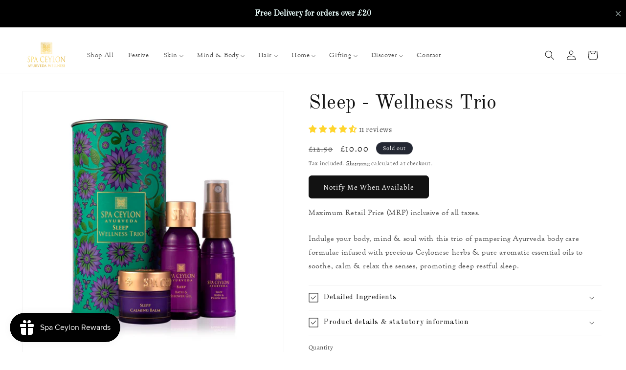

--- FILE ---
content_type: text/css;charset=utf-8
request_url: https://use.typekit.net/lxo2irf.css
body_size: 388
content:
/*
 * The Typekit service used to deliver this font or fonts for use on websites
 * is provided by Adobe and is subject to these Terms of Use
 * http://www.adobe.com/products/eulas/tou_typekit. For font license
 * information, see the list below.
 *
 * castoro-titling:
 *   - http://typekit.com/eulas/0000000000000000774dd93d
 *
 * © 2009-2026 Adobe Systems Incorporated. All Rights Reserved.
 */
/*{"last_published":"2024-07-03 06:44:40 UTC"}*/

@import url("https://p.typekit.net/p.css?s=1&k=lxo2irf&ht=tk&f=54518&a=225659396&app=typekit&e=css");

@font-face {
font-family:"castoro-titling";
src:url("https://use.typekit.net/af/fdfcaf/0000000000000000774dd93d/30/l?primer=7cdcb44be4a7db8877ffa5c0007b8dd865b3bbc383831fe2ea177f62257a9191&fvd=n4&v=3") format("woff2"),url("https://use.typekit.net/af/fdfcaf/0000000000000000774dd93d/30/d?primer=7cdcb44be4a7db8877ffa5c0007b8dd865b3bbc383831fe2ea177f62257a9191&fvd=n4&v=3") format("woff"),url("https://use.typekit.net/af/fdfcaf/0000000000000000774dd93d/30/a?primer=7cdcb44be4a7db8877ffa5c0007b8dd865b3bbc383831fe2ea177f62257a9191&fvd=n4&v=3") format("opentype");
font-display:auto;font-style:normal;font-weight:400;font-stretch:normal;
}

.tk-castoro-titling { font-family: "castoro-titling",sans-serif; }


--- FILE ---
content_type: text/javascript; charset=utf-8
request_url: https://spaceylon.co.uk/products/sleep-wellness-trio.js
body_size: 458
content:
{"id":8754956534095,"title":"Sleep - Wellness Trio","handle":"sleep-wellness-trio","description":"\u003cp\u003eIndulge your body, mind \u0026amp; soul with this trio of pampering Ayurveda body care formulae infused with precious Ceylonese herbs \u0026amp; pure aromatic essential oils to soothe, calm \u0026amp; relax the senses, promoting deep restful sleep.\u003c\/p\u003e","published_at":"2025-04-15T15:33:10+01:00","created_at":"2023-10-30T13:45:35+00:00","vendor":"Spa Ceylon UK","type":"Trio","tags":["Always\/NoDiscount","Not On Sale","Trios","UnderGBP25"],"price":1000,"price_min":1000,"price_max":1000,"available":false,"price_varies":false,"compare_at_price":1250,"compare_at_price_min":1250,"compare_at_price_max":1250,"compare_at_price_varies":false,"variants":[{"id":47829114028367,"title":"Default Title","option1":"Default Title","option2":null,"option3":null,"sku":"34382","requires_shipping":true,"taxable":true,"featured_image":null,"available":false,"name":"Sleep - Wellness Trio","public_title":null,"options":["Default Title"],"price":1000,"weight":218,"compare_at_price":1250,"inventory_management":"shopify","barcode":null,"quantity_rule":{"min":1,"max":null,"increment":1},"quantity_price_breaks":[],"requires_selling_plan":false,"selling_plan_allocations":[]}],"images":["\/\/cdn.shopify.com\/s\/files\/1\/0786\/1076\/0015\/files\/Sleep-Wellness-Trio-2.png?v=1747938812"],"featured_image":"\/\/cdn.shopify.com\/s\/files\/1\/0786\/1076\/0015\/files\/Sleep-Wellness-Trio-2.png?v=1747938812","options":[{"name":"Title","position":1,"values":["Default Title"]}],"url":"\/products\/sleep-wellness-trio","media":[{"alt":"Sleep - Wellness Trio - Spa Ceylon UK","id":44894500880719,"position":1,"preview_image":{"aspect_ratio":1.0,"height":2048,"width":2048,"src":"https:\/\/cdn.shopify.com\/s\/files\/1\/0786\/1076\/0015\/files\/Sleep-Wellness-Trio-2.png?v=1747938812"},"aspect_ratio":1.0,"height":2048,"media_type":"image","src":"https:\/\/cdn.shopify.com\/s\/files\/1\/0786\/1076\/0015\/files\/Sleep-Wellness-Trio-2.png?v=1747938812","width":2048}],"requires_selling_plan":false,"selling_plan_groups":[]}